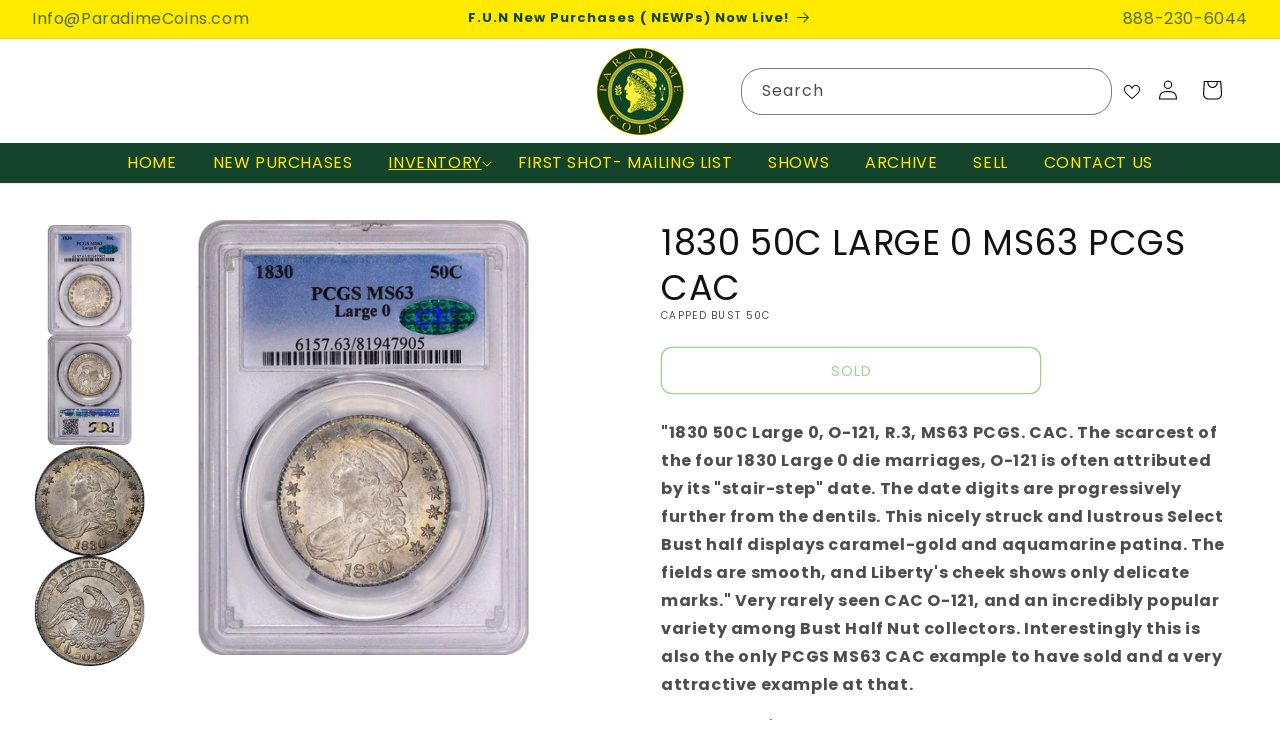

--- FILE ---
content_type: text/css
request_url: https://paradimecoins.com/cdn/shop/t/74/assets/quickview.css?v=44243922373321145551729064608
body_size: 166
content:
#quick-view{display:flex;height:100%;justify-content:flex-end;flex-wrap:wrap;position:relative;background-color:#fff;-ms-overflow-style:-ms-autohiding-scrollbar}#quick-view .qv-product-images{width:50%;height:auto;display:inline-block;position:absolute;margin:0 auto;left:30px;top:0;height:100%}#quick-view .slick-list,#quick-view .slick-track{height:calc(100% - 20px)}#quick-view .slick-initialized .slick-slide{display:flex;flex-direction:column;justify-content:center}#quick-view .slick-slide{padding:0 50px;height:100%;position:relative}#quick-view .slick-slide img{margin:0 auto;max-height:100%;max-width:100%;position:absolute;top:50%;left:50%;width:auto;height:auto;-webkit-transform:translate(-50%,-50%);transform:translate(-50%,-50%);padding-right:20%}#quick-view .slick-dots{color:#3fa913;display:inline-flex;padding-left:8vw}#quick-view .slick-dots li{margin:0 8px 0 0}#quick-view .slick-dots li button{background-color:#3fa913;width:20px;height:20px;border-radius:100px;content-visibility:hidden!important;list-style-type:none!important;font-size:xx-small}#quick-view .slick-dots li.slick-active button{background-color:#ffea00}#quick-view .qv-content{width:50%;display:inline-flex;float:right;flex-direction:row;justify-content:space-between;height:calc(100% - 40px);-webkit-transform:translateY(20px);transform:translateY(20px);flex-wrap:wrap;box-sizing:border-box;background:#fff}#quick-view .qv-content>*{width:calc(100% - 25px);box-sizing:border-box}#quick-view .qv-product-title{padding-right:20px;text-transform:;margin-bottom:20px;color:#575757}#quick-view .qv-product-price{display:inline-block;color:#5a5a5a;margin-bottom:0;font-family:Friz Quadrata,serif;font-weight:bolder}#quick-view .qv-product-price{color:#000}#quick-view .option-selection-title{display:none}#quick-view hr{border-top:1px solid #f5f5dc;margin:15px 0 20px}#quick-view .qv-add-to-cart-response{margin-top:20px;display:none;font-family:"serif"}.qv-add-to-cart-response.success,.qv-add-to-cart-response.error{display:block;padding:8px;border:1px solid}.qv-add-to-cart-response.success{border-color:green;color:green;border-radius:50px!important}.qv-add-to-cart-response.success a{color:#000;text-decoration:underline}#quick-view .qv-add-to-cart-response.error{border-color:red;color:red}.qv-product-description{height:15vh;display:-webkit-inline-box;-webkit-line-clamp:4;-webkit-box-orient:vertical;width:100%;overflow:clip;margin-top:20px;text-overflow:ellipsis}.view-product{display:inline-block;text-transform:uppercase;letter-spacing:.05em;font-family:"serif"}.view-product span{color:#5a5a5a;border-bottom:2px solid #5a5a5a}.view-product:hover span{color:#3fa913;border-bottom:2px solid #3fa913}.fa fa-eye{text-align:center}.fa fa-eye a{width:100%;display:block;padding:10px;background:#000;color:#fff;margin-bottom:10px}@media (max-width: 600px){#quick-view .qv-product-images,#quick-view .qv-content{width:50%}#quick-view .qv-content{padding-left:60px}.slick-slide{padding:0}}@media (max-width: 900px){#quick-view{display:block;height:calc(100% - 40px);-webkit-transform:translateY(20px);transform:translateY(20px)}#quick-view .qv-product-images{top:0;left:0;height:50%;max-height:350px;position:relative;width:100%}#quick-view .slick-slide{position:relative}#quick-view .slick-slide img{width:auto;display:inline-block;max-width:300px}#quick-view .slick-slide img{max-height:300px;margin:0 auto;position:relative;top:auto;left:auto;-webkit-transform:none;transform:none;height:100%;width:auto}#quick-view .slick-dots{bottom:0}#quick-view .qv-content{width:100%;height:auto;padding:0 10px 10px 30px;overflow:auto;-webkit-transform:none;transform:none}#quick-view .slick-initialized .slick-slide{display:block;text-align:center;margin-left:-15px}#qv-add-button{border-radius:50px!important}}.button.slick-prev.slick-arrow{display:none}
/*# sourceMappingURL=/cdn/shop/t/74/assets/quickview.css.map?v=44243922373321145551729064608 */
